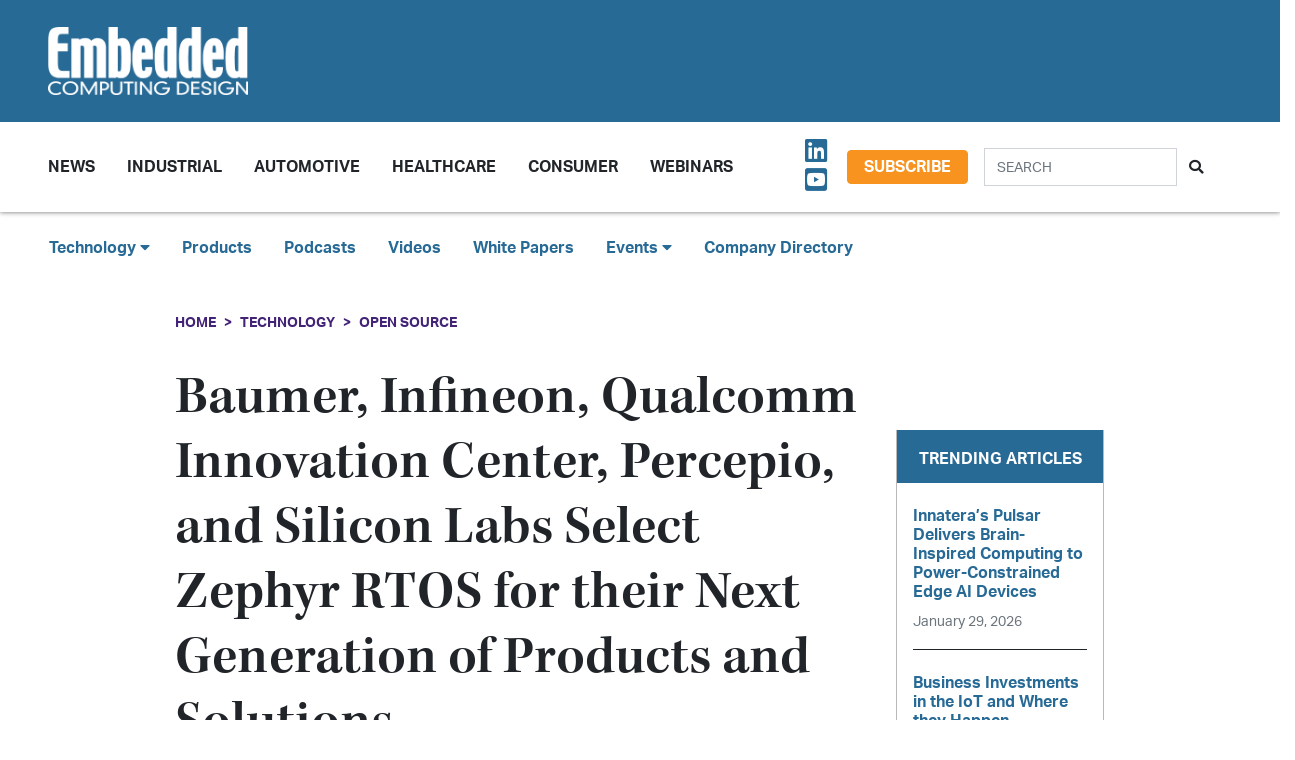

--- FILE ---
content_type: text/html; charset=UTF-8
request_url: https://embeddedcomputing.com/technology/open-source/baumer-infineon-qualcomm-innovation-center-percepio-and-silicon-labs-select-zephyr-rtos-for-their-next-generation-of-products-and-solutions
body_size: 11092
content:












<!doctype html>
<html lang="en">
<head>
    <meta charset="utf-8">
    <meta name="viewport" content="width=device-width, initial-scale=1, shrink-to-fit=no">

    <title>Baumer, Infineon, Qualcomm Innovation Center, Percepio, and Silicon Labs Select Zephyr RTOS for their Next Generation of Products and Solutions - Embedded Computing Design</title>
    <meta name="description" content="The Zephyr&amp;nbsp;Project&amp;nbsp;announced a&amp;nbsp;milestone with Baumer joining as a Platinum member and Infineon Technologies, Qualcomm Innovation Center, Inc., Percepio, and Silicon Labs joining as Silver members.&amp;nbsp;">
    <meta name="keywords" content="">
    <meta name="author" content="OpenSystems Media">

        <script type="text/javascript">
                var client_id = "";
            </script>

    <link rel="apple-touch-icon" sizes="180x180" href="/ecd-favicon-safari-180x180.png">
<link rel="icon" type="image/png" sizes="32x32" href="/ecd-favicon-browser-32x32.png">
<link rel="icon" type="image/png" sizes="16x16" href="/ecd-favicon-browser-16x16.png">
<link rel="manifest" href="/site.webmanifest">
<link rel="mask-icon" href="/ecd-favicon-safari.svg" color="#5bbad5">
<meta name="msapplication-TileColor" content="#2b5797">
<meta name="theme-color" content="#ffffff">

<!-- Google Tag Manager -->
<script>(function(w,d,s,l,i){w[l]=w[l]||[];w[l].push({'gtm.start':
            new Date().getTime(),event:'gtm.js'});var f=d.getElementsByTagName(s)[0],
        j=d.createElement(s),dl=l!='dataLayer'?'&l='+l:'';j.async=true;j.src=
        'https://www.googletagmanager.com/gtm.js?id='+i+dl;f.parentNode.insertBefore(j,f);
    })(window,document,'script','dataLayer','GTM-TQ82QX9');</script>
<!-- End Google Tag Manager -->


<!-- Adobe Fonts -->
<noscript>
<link rel="stylesheet" href="https://use.typekit.net/wbj7dyv.css">
</noscript>


<!-- Font Awesome -->
<script src="https://kit.fontawesome.com/f838852e63.js" crossorigin="anonymous"></script>

<link rel="stylesheet" href="https://embeddedcomputing.com/assets/css/hamburgers.min.css">

<link rel="stylesheet" href="/assets/css/ecd.css?id=a5fe8aa1daa2c2ab492f">






<script type="text/javascript">
// Add category targeting if available for Google Ads
if(typeof category === 'undefined') {
        var category = "technology";
    }

var property = "ECD";

// Add any "Global" variables here
var superLeaderboard, leaderboardATF, leaderboardBTF, mediumRectangleSidebar, skyscraperSidebar, welcomeAd, nativeWelcome;

// var welcomeAdSold = false;
</script>

<script async src="https://securepubads.g.doubleclick.net/tag/js/gpt.js"></script>
<script src="/assets/js/gads.js?id=5a583c53b65b5466811a"></script>




<!-- Marketo Munchkin -->
<script type="text/javascript">
    (function() {
        var didInit = false;
        function initMunchkin() {
            if(didInit === false) {
                didInit = true;
                Munchkin.init('609-IYN-899');
            }
        }
        var s = document.createElement('script');
        s.type = 'text/javascript';
        s.async = true;
        s.src = '//munchkin.marketo.net/munchkin.js';
        s.onreadystatechange = function() {
            if (this.readyState == 'complete' || this.readyState == 'loaded') {
                initMunchkin();
            }
        };
        s.onload = initMunchkin;
        document.getElementsByTagName('head')[0].appendChild(s);
    })();
</script>






<script data-ad-client="ca-pub-7168430979886964" async src="https://pagead2.googlesyndication.com/pagead/js/adsbygoogle.js"></script>







<meta property="og:title" content="Baumer, Infineon, Qualcomm Innovation Center, Percepio, and Silicon Labs Select Zephyr RTOS for their Next Generation of Products and Solutions - Embedded Computing Design" />
<meta property="og:description" content="The Zephyr&amp;nbsp;Project&amp;nbsp;announced a&amp;nbsp;milestone with Baumer joining as a Platinum member and Infineon Technologies, Qualcomm Innovation Center, Inc., Percepio, and Silicon Labs joining as Silver members.&amp;nbsp;" />
<meta property="og:image" content="https://data.embeddedcomputing.com/uploads/resize/1256/756/external/data.embeddedcomputing.com/uploads/articles/primary_images/1642442471.jpg" />
<meta property="og:url" content="https://embeddedcomputing.com/technology/open-source/baumer-infineon-qualcomm-innovation-center-percepio-and-silicon-labs-select-zephyr-rtos-for-their-next-generation-of-products-and-solutions" />


<meta name="twitter:title" content="Baumer, Infineon, Qualcomm Innovation Center, Percepio, and Silicon Labs Select Zephyr RTOS for their Next Generation of Products and Solutions - Embedded Computing Design">
<meta name="twitter:description" content="The Zephyr&amp;nbsp;Project&amp;nbsp;announced a&amp;nbsp;milestone with Baumer joining as a Platinum member and Infineon Technologies, Qualcomm Innovation Center, Inc., Percepio, and Silicon Labs joining as Silver members.&amp;nbsp;">
<meta name="twitter:image" content="https://data.embeddedcomputing.com/uploads/resize/1256/756/external/data.embeddedcomputing.com/uploads/articles/primary_images/1642442471.jpg">
<meta name="twitter:card" content="summary" />
<meta name="twitter:site" content="@embedded_comp" />

<meta property="og:site_name" content="Embedded Computing Design">

</head>

<body class="page body-cat-open-source">

<!-- Google Tag Manager (noscript) -->
<noscript><iframe src="https://www.googletagmanager.com/ns.html?id=GTM-TQ82QX9"
                  height="0" width="0" style="display:none;visibility:hidden"></iframe></noscript>
<!-- End Google Tag Manager (noscript) -->

<div class="ad super-leaderboard d-print-none">
    <div id="ad-resizer" class="ad-resizer">
        <!-- /22057213624/super_leaderboard -->
        <div id='div-gpt-ad-1594244816553-0'>
            <script>
                googletag.cmd.push(function() { googletag.display('div-gpt-ad-1594244816553-0'); });
            </script>
        </div>
    </div>
</div>

<header>

    <div class="row ecd-header">
        <div class="container px-5 mw-100">
            <div class="row py-3 justify-content-between align-items-center">
                <div class="col-3">
                    <a href="/">
                        <img class="main-logo d-block" src="https://embeddedcomputing.com/assets/img/ECDlogo_whiteREV2016@2x.png" alt="" loading="lazy">
                        <h1 class="d-none">Embedded Computing Design</h1>
                    </a>
                </div>

                <div class="col-9 d-print-none">

                    <div class="ad top-leaderboard m-auto">
                        <!-- /22057213624/Leaderboard_ATF -->
                        <div id='div-gpt-ad-1595887245727-0'>
                            <script>
                                googletag.cmd.push(function() { googletag.display('div-gpt-ad-1595887245727-0'); });
                            </script>
                        </div>
                    </div>

                </div>

            </div>

        </div>
    </div>

    <div class="container floating-menu px-5">

        <nav class="navbar navbar-expand-lg navbar-light">
            <a class="navbar-brand d-md-none d-block" href="#"><img class="d-inline-block" src="https://embeddedcomputing.com/assets/img/ECDlogo_whiteREV2016@2x.png" alt=""></a>
            <button class="navbar-toggler" type="button" data-toggle="collapse" data-target="#navbarTogglerDemo02" aria-controls="navbarTogglerDemo02" aria-expanded="false" aria-label="Toggle navigation">
                <span class="navbar-toggler-icon"></span>
            </button>

            <div class="collapse navbar-collapse" id="navbarTogglerDemo02">

                <form action="/search" method="GET" class="search d-flex d-sm-none justify-content-start d-print-none">
                    <div class="input-group">
                        <input type="text" class="form-control" placeholder="SEARCH" aria-label="Search" aria-describedby="button-addon" name="query">
                        <div class="input-group-append">
                            <button class="btn" type="submit" id="button-addon"><i class="fas fa-search"></i></button>
                        </div>
                    </div>
                </form>

                <ul class="navbar-nav mt-2 mr-auto mt-lg-0">
















                    <li class="nav-item dropdown">
                        <a class="nav-link dropdown-toggle cat-resources" href="#" id="navbarDropdownMenuLink" role="button" data-toggle="dropdown" aria-haspopup="true" aria-expanded="false">
                            News
                        </a>
                        <ul class="dropdown-menu" aria-labelledby="navbarDropdownMenuLink">
                            <li><a class="dropdown-item" href="/stories">Design Articles</a></li>
                            <li><a class="dropdown-item" href="/blogs">Op-Eds</a></li>
                            <li><a class="dropdown-item" href="/news">Industry News</a></li>
                            <li><a class="dropdown-item" href="/magazine">Magazines</a></li>
                        </ul>
                    </li>
                    <li class="nav-item">
                        <a class="nav-link cat-resources" href="/application/industrial">
                            Industrial
                        </a>
                    </li>
                    <li class="nav-item">
                        <a class="nav-link cat-resources" href="/application/automotive">
                            Automotive
                        </a>
                    </li>
                    <li class="nav-item">
                        <a class="nav-link cat-resources" href="/application/healthcare">
                            Healthcare
                        </a>
                    </li>
                    <li class="nav-item">
                        <a class="nav-link cat-resources" href="/application/consumer">
                            Consumer
                        </a>
                    </li>
                    <li class="nav-item">
                        <a class="nav-link cat-resources" href="/webcasts">
                            Webinars
                        </a>
                    </li>




































































                </ul>

                
                <div class="text-right d-none d-md-block p-3">
                    <ul class="list-unstyled mb-0">
                        <li>
                                                                                                                                                                                                                    <a href="https://www.linkedin.com/showcase/embedded-computing-design" target="_blank">
                                    <i class="fab fa-linkedin social-icon px-1"></i>
                                </a>
                                                                                                                            <a href="https://www.youtube.com/user/videoopensystems" target="_blank">
                                    <i class="fab fa-youtube-square social-icon px-1"></i>
                                </a>
                                                                                                                                                </li>
                    </ul>
                </div>

                <div class="text-right d-none d-md-block">
                    <a class="btn btn-secondary btn-subscribe m-auto" href="/subscribe">Subscribe</a>
                </div>

                <div class="text-center d-block d-md-none pb-3">
                    <a class="btn btn-secondary btn-subscribe m-auto" href="/subscribe">Subscribe</a>
                </div>

                <form action="/search" method="GET" class="search d-none d-sm-flex justify-content-start d-print-none p-3">
                    <div class="input-group">
                        <input type="text" class="form-control" placeholder="SEARCH" aria-label="Search" aria-describedby="button-addon" name="query">
                        <div class="input-group-append">
                            <button class="btn" type="submit" id="button-addon"><i class="fas fa-search"></i></button>
                        </div>
                    </div>
                </form>
            </div>
        </nav>
    </div>
</header>

<div class="container-fluid ecd-second-menu p-0">
    
    <div class="row d-none d-md-block py-3">
        <header class="shadow-none">
            <nav class="navbar d-print-block">
                <div class="col px-5">
                    <ul class="justify-content-start nav">
                        <li class="nav-item dropdown">
                            <a class="nav-link dropdown-toggle cat-technology" data-toggle="dropdown" href="#" role="button"
                               aria-haspopup="true" aria-expanded="false">Technology <i class="fas fa-caret-down"></i></a>
                            <div class="dropdown-menu">
                                <a class="dropdown-item" href="/technology/ai-machine-learning">AI & Machine Learning</a>
                                <a class="dropdown-item" href="/technology/analog-and-power">Analog & Power</a>
                                <a class="dropdown-item" href="/technology/debug-and-test">Debug & Test</a>
                                <a class="dropdown-item" href="/application/hpc-datacenters">HPC/Datacenters</a>
                                <a class="dropdown-item" href="/technology/iot">IoT & Connectivity</a>
                                <a class="dropdown-item" href="/application/networking-5g">Networking & 5G</a>
                                <a class="dropdown-item" href="/technology/open-source">Open Source</a>
                                <a class="dropdown-item" href="/technology/processing">Processing</a>
                                <a class="dropdown-item" href="/technology/security">Security</a>
                                <a class="dropdown-item" href="/technology/software-and-os">Software & OS</a>
                                <a class="dropdown-item" href="/technology/storage">Storage</a>
                            </div>
                        </li>
                        <li class="nav-item"><a class="nav-link" href="/products">Products</a></li>
                        
                        <li class="nav-item"><a class="nav-link" href="/podcasts">Podcasts</a></li>
                        <li class="nav-item"><a class="nav-link" href="/videos">Videos</a></li>
                        <li class="nav-item"><a class="nav-link" href="/whitepapers">White Papers</a></li>
                        <li class="nav-item dropdown">
                            <a class="nav-link dropdown-toggle" data-toggle="dropdown" href="#" role="button"
                               aria-haspopup="true" aria-expanded="false">Events <i class="fas fa-caret-down"></i></a>
                            <div class="dropdown-menu">
                                <a class="dropdown-item"
                                   href="/webcasts">
                                    AI Day
                                </a>
                                <a class="dropdown-item" href="/topics/APEC">APEC</a>
                                <a class="dropdown-item"
                                   href="https://resources.embeddedcomputing.com/series/automotive2024/landing_page?utm_bmcr_source=landing_page">
                                    Automotive Tech Virtual Conference
                                </a>
                                <a class="dropdown-item" href="/topics/ces">CES</a>
                                <a class="dropdown-item" href="/topics/computex">Computex</a>
                                <a class="dropdown-item" href="/topics/electronica">electronica</a>
                                <a class="dropdown-item" href="/topics/embeddedworld">embedded world</a>
                                <a class="dropdown-item" href="/topic/Future%20Memory%20Summit">FMS: the Future of Memory and Storage</a>
                                <a class="dropdown-item"
                                   href="https://resources.embeddedcomputing.com/series/the-iot-device-security-conf/landing_page">
                                    The IoT Device Security Conference
                                </a>
                                <a class="dropdown-item" href="/topics/nvidia%20gtc">NVIDIA GTC</a>
                                <a class="dropdown-item" href="/topics/RISC-V">RISC-V Summit</a>
                                
                            </div>
                        </li>
                        <li class="nav-item"><a class="nav-link" href="/companies">Company Directory</a></li>
                    </ul>
                </div>
            </nav>
        </header>
    </div>
</div><!-- .container-fluid -->

<div class="container" id="main-content">




    
    <div class="row" id="body-container">
        <div class="col-12">

                            <nav aria-label="breadcrumb">
                    <ol class="breadcrumb breadcrumb-cat-open-source p-0 pt-3">
                        <li class="breadcrumb-item"><a href="/">Home</a></li>
                                                    <li class="breadcrumb-item"><a href="/technology">Technology</a></li>
                        
                        


                        <li class="breadcrumb-item"><a href="/technology/open-source">Open Source</a></li>


                    </ol>
                </nav>
            


        </div>


        <div class="col-12 col-lg-9 article-content">

            <h1 class="page-header">Baumer, Infineon, Qualcomm Innovation Center, Percepio, and Silicon Labs Select Zephyr RTOS for their Next Generation of Products and Solutions</h1>



            <div class="authors">
                    <div class="row no-gutters">
        <div class="col-md-6">
        <div class="author-card">
            <div class="row no-gutters">
                <div class="col">
                    <div class="card-body p-0">
                        <h4 class="card-title">By <a href="/authors/tiera.oliver@opensysmedia.com">Tiera Oliver</a></h4>
                        <p class="card-text"><small class="text-muted">Assistant Managing Editor</small></p>
                                                    <p class="card-text">Embedded Computing Design</p>
                                            </div>
                </div>
            </div>
        </div>
    </div>
    </div><!-- authors -->
            </div>

                        <p class="published-date text-muted">
                January 17, 2022
            </p>
            
             
                <p class="content-type">
            News
        </p>
                
            


            <div>
                <div class="addthis_inline_share_toolbox d-print-none cat-open-source"></div>
            </div>

                <figure class="float-right p-3">

        <img src="https://data.embeddedcomputing.com/uploads/resize/320/200/external/data.embeddedcomputing.com/uploads/articles/primary_images/1642442471.jpg" class="primary-image" width="320" alt="Baumer, Infineon, Qualcomm Innovation Center, Percepio, and Silicon Labs Select Zephyr RTOS for their Next Generation of Products and Solutions" loading="lazy" />


                    <figcaption class="small text-center">Image Courtesy of The Linux Foundation</figcaption>
            </figure>
    


                            <h2 class="page-excerpt py-3"><p>The Zephyr&nbsp;Project&nbsp;announced a&nbsp;milestone with Baumer joining as a Platinum member and Infineon Technologies, Qualcomm Innovation Center, Inc., Percepio, and Silicon Labs joining as Silver members.&nbsp;</p></h2>
    

    
            
    <p>Zephyr, an&nbsp;open source project at the<a contenteditable="false" href="http://www.linuxfoundation.org/" style="color: blue; text-decoration: underline;" title="http://www.linuxfoundation.org/"><span style="font-size: 12pt; color: windowtext;">&nbsp;</span></a><a contenteditable="false" href="http://www.linuxfoundation.org/" style="color: blue; text-decoration: underline;" title="http://www.linuxfoundation.org/"><span style="font-size: 12pt; color: rgb(17, 85, 204);">Linux Foundation</span></a>&nbsp;that builds a safe, secure, and flexible real-time operating system (RTOS) for resource-constrained devices, is ideal&nbsp;to deploy, secure, connect, and manage. It has a growing set of software libraries that can be used across various applications and industry sectors such as Industrial IoT, wearables, machine learning, and more. Zephyr is built with an emphasis on broad chipset support, security, dependability, longterm support releases and a growing open source ecosystem.&nbsp;</p>

<p>In October 2021, the Zephyr community of almost 500 contributors made the LTS v2 release available that offers vendors a customizable operating system that supports product longevity, security, and interoperability. Product developers aren&#39;t locked into a particular architecture, back-end platform, or cloud provider and will have the freedom to choose from an ecosystem of hardware. Additionally, products based on the LTS release will benefit from a maintained code base throughout their development and deployment lifecycle. The LTS will serve as the baseline for the auditable version of Zephyr, which will benefit both the maintained LTS and development branches.&nbsp;</p>

<p><a contenteditable="false" href="https://www.baumer.com/ch/en/" style="color: blue; text-decoration: underline;" title="https://www.baumer.com/ch/en/"><span style="font-size: 12pt; color: rgb(17, 85, 204);">Baumer</span></a>, one of the&nbsp;international companies for smart sensors, encoders, and digital cameras for industrial automation, joins other Platinum members Antmicro, Google, Intel, Meta, Nordic Semiconductor, NXP, and Oticon. Roman Kellner, Embedded Software Team Lead at Baumer, will join the Governing Board and its commitment to&nbsp;ensure balanced collaboration and feedback that meets the needs of its community.</p>

<p>&ldquo;The mission of the Governing Board is to cultivate an innovative relationship among stakeholders to advance the Zephyr Project&rsquo;s support of new hardware, developer tools, sensors, and drivers, while maximizing the functionality of devices that run applications developed using the Zephyr RTOS,&rdquo; said Barna Ibrahim, Zephyr Governing Board member and Marketing Committee Chair. &ldquo;We are ecstatic to welcome Roman to the board and look forward to working more closely with Baumer.&rdquo;</p>

<p>The Zephyr Project also welcomes Silver members:</p>

<ul>
	<li><a contenteditable="false" href="https://www.infineon.com/" style="color: blue; text-decoration: underline;" title="https://www.infineon.com/"><span style="font-size: 12pt; color: rgb(17, 85, 204);">Infineon</span></a>,&nbsp;a provider of&nbsp;semiconductor solutions designed to make life easier, safer and greener;</li>
	<li><a contenteditable="false" href="https://quic.github.io/" style="color: blue; text-decoration: underline;" title="https://quic.github.io/"><span style="font-size: 12pt;">Qualcomm Innovation Center</span></a>, a subsidiary of Qualcomm Technologies, that focuses on enabling and optimizing open source software that work with Qualcomm Technologies&rsquo; solutions;&nbsp;</li>
	<li><a contenteditable="false" href="https://percepio.com/" style="color: blue; text-decoration: underline;" title="https://percepio.com/"><span style="font-size: 12pt; color: rgb(17, 85, 204);">Percepio</span></a>, a provider of&nbsp;visual trace diagnostics for embedded systems and IoT;&nbsp;and</li>
	<li><a contenteditable="false" href="https://www.silabs.com/" style="color: blue; text-decoration: underline;" title="https://www.silabs.com/"><span style="font-size: 12pt; color: rgb(17, 85, 204); background-color: white;">Silicon Labs</span></a>, a provider of secure, intelligent wireless technology for a more connected world.</li>
</ul>

<p>These members join AVSystem, BayLibre, Eclipse Foundation, Fiware,&nbsp;<a contenteditable="false" href="http://Foundries.io" style="color: blue; text-decoration: underline;" title="http://foundries.io/">Foundries.io</a>, Golioth, Laird Connectivity, Linaro, Memfault, Parasoft, Pat-Eta Electronics, RISC-V, SiFive, Synopsys&nbsp;and teenage engineering, and Wind River.</p>

<p>&ldquo;Zephyr fits where Linux can&rsquo;t,&rdquo; said Kate Stewart, Vice President of Dependable Embedded Systems at the Linux Foundation. &ldquo;It will help these new members with development, delivery, and maintenance across a wide variety of products and models. We look forward to working with our new members to improve the technology their products and solutions are based on.&rdquo;</p>

<p>Learn more about the LTS v2&nbsp;<a contenteditable="false" href="https://www.zephyrproject.org/zephyr-lts-v2-release/" style="color: blue; text-decoration: underline;" title="https://www.zephyrproject.org/zephyr-lts-v2-release/"><span style="font-size: 12pt; color: rgb(17, 85, 204);">here</span></a>.</p>

<p>For more information, visit the Zephyr<a contenteditable="false" href="http://www.zephyrproject.org/" style="color: blue; text-decoration: underline;" title="http://www.zephyrproject.org/"><span style="font-size: 12pt; color: windowtext; text-decoration: none;">&nbsp;</span></a><a contenteditable="false" href="http://www.zephyrproject.org/" style="color: blue; text-decoration: underline;" title="http://www.zephyrproject.org/"><span style="font-size: 12pt; color: rgb(17, 85, 204);">website</span></a>&nbsp;and<a contenteditable="false" href="https://www.zephyrproject.org/news/blog/" style="color: blue; text-decoration: underline;" title="https://www.zephyrproject.org/news/blog/"><span style="font-size: 12pt; color: windowtext; text-decoration: none;">&nbsp;</span></a><a contenteditable="false" href="https://www.zephyrproject.org/news/blog/" style="color: blue; text-decoration: underline;" title="https://www.zephyrproject.org/news/blog/"><span style="font-size: 12pt; color: rgb(17, 85, 204);">blog</span></a>.</p>

    
    <div class="text-center p-3">
            <a href="/subscribe" class="btn btn-secondary btn-subscribe">Subscribe</a>
        </div>

    
    
    
    

    <div class="container py-3">
        
            <div class="row no-gutters author-article-bio p-3">
                <div class="col-2">
                                            <a href="/authors/tiera.oliver@opensysmedia.com"><img src="/assets/img/authors/profile-image.jpg" class="card-img" /></a>
                                    </div>
                <div class="col-10 pl-4">
                    <div class="card-body p-0">

                        <p class="pb-1">Tiera Oliver, Assistant Managing Editor for Embedded Computing Design, is responsible for web content edits, product news, and constructing stories. She develops content and constructs ECD podcasts, such as Embedded Insiders. Before working at ECD, Tiera graduated from Northern Arizona University, where she received her B.S. in journalism and political science and worked as a news reporter for the university’s student-led newspaper, The Lumberjack.</p>

                        

                        <p>
                                                                                        <a href="https://twitter.com/TieraOAtOSM"><i class="fab fa-twitter-square social-icon"></i></a>
                                                                                        <a href="https://www.linkedin.com/in/tieraoliver/"><i class="fab fa-linkedin social-icon"></i></a>
                            
                        </p>


                        <p class="pb-0">
                            <a href="/authors/tiera.oliver@opensysmedia.com" class="btn btn-primary">More from Tiera</a>
                        </p>

                    </div>
                </div>
            </div>

            </div>


    <div class="container py-3">




        <h5>Categories</h5>


        <h6 class="cat-open-source d-inline-block mx-2" ><a href="/technology/open-source">Open Source</a></h6>

        

        

    </div>



            


        </div>

        
       <div class="col-lg-3 sidebar d-print-none" id="sidebar">

    <div class="row">
        <div class="col p-3">
            <div class="ad native">
                <!-- /22057213624/Native_Card_Sidebar -->
                <div id='div-gpt-ad-1611089084788-0'>
                    <script>
                        googletag.cmd.push(function() { googletag.display('div-gpt-ad-1611089084788-0'); });
                    </script>
                </div>
            </div>
        </div>
    </div>


    <div class="row">
        <div class="col p-3">
            <div class="ad medium-rectangle">
                <!-- /22057213624/Medium_Rectangle_Sidebar -->
                <div id='div-gpt-ad-1595888498760-0' style='width: 300px; height: 250px;'>
                    <script>
                        googletag.cmd.push(function() { googletag.display('div-gpt-ad-1595888498760-0'); });
                    </script>
                </div>
            </div>
        </div>
    </div>


    <div class="row justify-content-center p-3">
        <div class="col-md-12 col-sm-8 p-0 popular-articles">

            <h2>Trending Articles</h2>

            <ul class="list-unstyled">

                
                    <li>
                        <a href="/technology/ai-machine-learning/ai-logic-devices-worload-acceleration/innateras-pulsar-delivers-brain-inspired-computing-to-power-constrained-edge-ai-devices"><h6 class="pb-0">Innatera’s Pulsar Delivers Brain-Inspired Computing to Power-Constrained Edge AI Devices</h6></a>

                        <p><span class="published-date text-muted">January 29, 2026</span></p>
                    </li>

                    
                
                    <li>
                        <a href="/technology/iot/businesses-investments-in-the-iot-and-where-they-happen"><h6 class="pb-0">Business Investments in the IoT and Where they Happen</h6></a>

                        <p><span class="published-date text-muted">January 29, 2026</span></p>
                    </li>

                    
                
                    <li>
                        <a href="/technology/open-source/create-a-cost-effective-hmi-with-lvgl-and-some-help-from-renesas"><h6 class="pb-0">Create a Cost-Effective HMI With LVGL (and Some Help From Renesas)</h6></a>

                        <p><span class="published-date text-muted">January 26, 2026</span></p>
                    </li>

                    
                
                    <li>
                        <a href="/technology/debug-and-test/probes-debuggers/pls-to-unveil-ude-2026-universal-debug-engine-at-embedded-world-germany-2026"><h6 class="pb-0">PLS to Unveil UDE 2026 Universal Debug Engine at embedded world Germany 2026</h6></a>

                        <p><span class="published-date text-muted">January 21, 2026</span></p>
                    </li>

                    
                
                    <li>
                        <a href="/technology/ai-machine-learning/embedded-executive-ais-impact-on-engineering-avnet"><h6 class="pb-0">Embedded Executive: AI’s Impact on Engineering | Avnet</h6></a>

                        <p><span class="published-date text-muted">January 20, 2026</span></p>
                    </li>

                    
                
            </ul>

        </div>
    </div>



    <div class="row">
        <div class="col p-3">
            <div class="ad half-page">

                <!-- /22057213624/Skyscraper_Sidebar -->
                <div id='div-gpt-ad-1596232492659-0'>
                    <script>
                        googletag.cmd.push(function() { googletag.display('div-gpt-ad-1596232492659-0'); });
                    </script>
                </div>
            </div>
        </div>
    </div>



    <div class="row">
        <div class="col p-3">
            <div class="ad medium-rectangle">
                <!-- /22057213624/Medium_Rectangle_Sidebar_2 -->
                <div id='div-gpt-ad-1622836995866-0' style='min-width: 300px; min-height: 250px;'>
                    <script>
                        googletag.cmd.push(function() { googletag.display('div-gpt-ad-1622836995866-0'); });
                    </script>
                </div>
            </div>
        </div>
    </div>







</div>

    </div>

    <!-- Category Posts -->
<div class="row d-print-none" id="new-posts">


                    <div class="col-lg-3 col-sm-6 col-12 posts-col py-2">
            <div class="article-card cat-analog-and-power">
                <h5 class="card-title category-head">Analog &amp; Power</h5>


                <div class="card-body">
                    <a href="/technology/analog-and-power/batteries-power-supplies/embedded-executive-energy-harvesting-replaces-batteriestraditional-power-sources-wepower-technologies">
            <div class="img-container">
                <img class="img-fluid" src="https://data.embeddedcomputing.com/uploads/resize/320/200/external/data.embeddedcomputing.com/uploads/articles/primary_images/1769608801.png" alt="" loading="lazy">
            </div>

            <h6>Embedded Executive: Energy Harvesting Replaces Batteries/Traditional Power Sources | WePower Technologies</h6>

                            <p class="card-text date m-0">
                    January 28, 2026
                </p>
            
        </a>






                </div>

                <ul class="list-unstyled">
                                    <li class="py-2">
                        <a href="/technology/analog-and-power/pcbs-components/mouser-product-of-the-week-analog-devices-eval-ltc7899-az-evaluation-board">Mouser Product of the Week: Analog Devices’ EVAL-LTC7899-AZ Evaluation Board</a>

                        <p><span class="published-date text-muted">January 12, 2026</span></p>
                    </li>
                                    <li class="py-2">
                        <a href="/technology/analog-and-power/batteries-power-supplies/optimizing-ldo-headroom-control-with-a-current-referenced-switching-regulator-design-part-1-noise-sources-impact-and-strategies">Optimizing LDO Headroom Control with a Current Referenced Switching Regulator Design—Part 1: Noise Sources, Impact, and Strategies</a>

                        <p><span class="published-date text-muted">December 02, 2025</span></p>
                    </li>
                                    <li class="py-2">
                        <a href="/technology/analog-and-power/batteries-power-supplies/product-of-the-week-bicker-elektronik-gmbh-dc401w-dc-atx-power-supply">Product of the Week: Bicker Elektronik GmbH DC401W DC-ATX Power Supply</a>

                        <p><span class="published-date text-muted">December 01, 2025</span></p>
                    </li>
                                    <li class="py-2">
                        <a href="/technology/analog-and-power/ideals-superq-mosfet-delivers-800a-scwc-redefining-safety-in-72v-battery-systems">iDEAL’s SuperQ MOSFET Delivers 800A SCWC, Redefining Safety in 72V+ Battery Systems</a>

                        <p><span class="published-date text-muted">November 25, 2025</span></p>
                    </li>
                                </ul>

                <a href="/technology/analog-and-power" class="btn my-1 p-0">MORE</a>

            </div>
        </div>

                    <div class="col-lg-3 col-sm-6 col-12 posts-col py-2">
            <div class="article-card cat-debug-and-test">
                <h5 class="card-title category-head">Debug &amp; Test</h5>


                <div class="card-body">
                    <a href="/technology/debug-and-test/gopel-electronic-to-highlight-video-dragon-and-flashfox-at-embedded-world-germany-2026">
            <div class="img-container">
                <img class="img-fluid" src="https://data.embeddedcomputing.com/uploads/resize/320/200/external/data.embeddedcomputing.com/uploads/articles/primary_images/1769616820.jpg" alt="Image Credit: GÖPEL" loading="lazy">
            </div>

            <h6>GÖPEL electronic to Highlight Video Dragon and FlashFOX at embedded world Germany 2026</h6>

                            <p class="card-text date m-0">
                    January 28, 2026
                </p>
            
        </a>






                </div>

                <ul class="list-unstyled">
                                    <li class="py-2">
                        <a href="/technology/debug-and-test/probes-debuggers/pls-to-unveil-ude-2026-universal-debug-engine-at-embedded-world-germany-2026">PLS to Unveil UDE 2026 Universal Debug Engine at embedded world Germany 2026</a>

                        <p><span class="published-date text-muted">January 21, 2026</span></p>
                    </li>
                                    <li class="py-2">
                        <a href="/technology/debug-and-test/oscilloscopes-analyzers-generators/emerson-broadens-access-to-modular-test-platform-with-cost-effective-automation-hardware">Emerson Broadens Access to Modular Test Platform with Cost-Effective Automation Hardware</a>

                        <p><span class="published-date text-muted">January 20, 2026</span></p>
                    </li>
                                    <li class="py-2">
                        <a href="/technology/debug-and-test/code-analysis-tools/solids-sands-to-acquire-plum-hall">Solid Sands to Acquire Plum Hall</a>

                        <p><span class="published-date text-muted">December 03, 2025</span></p>
                    </li>
                                    <li class="py-2">
                        <a href="/technology/debug-and-test/decision-makers-ltd-introduces-real-time-monitoring-and-anomaly-detection-platform-for-raspberry-pi-and-industrial-sbcs">Decision Makers Ltd. Introduces Its MicroEDS, Real-Time Monitoring and Anomaly Detection Platform for Raspberry Pi and Industrial SBCs</a>

                        <p><span class="published-date text-muted">November 10, 2025</span></p>
                    </li>
                                </ul>

                <a href="/technology/debug-and-test" class="btn my-1 p-0">MORE</a>

            </div>
        </div>

                    <div class="col-lg-3 col-sm-6 col-12 posts-col py-2">
            <div class="article-card cat-software-and-os">
                <h5 class="card-title category-head">Software &amp; OS</h5>


                <div class="card-body">
                    <a href="/technology/software-and-os/building-trust-in-embedded-systems-smarter-hmi-design">
            <div class="img-container">
                <img class="img-fluid" src="https://data.embeddedcomputing.com/uploads/resize/320/200/external/data.embeddedcomputing.com/uploads/articles/primary_images/1768487342.png" alt="" loading="lazy">
            </div>

            <h6>Building Trust in Embedded Systems &amp; Smarter HMI Design</h6>

                            <p class="card-text date m-0">
                    January 15, 2026
                </p>
            
        </a>






                </div>

                <ul class="list-unstyled">
                                    <li class="py-2">
                        <a href="/technology/software-and-os/devtalk-with-rich-and-vin-ui-design">DevTalk with Rich and Vin: UI Design</a>

                        <p><span class="published-date text-muted">January 09, 2026</span></p>
                    </li>
                                    <li class="py-2">
                        <a href="/technology/software-and-os/engineering-real-time-lessons-learned-while-chasing-determinism-part-4">Engineering Real-Time: Lessons Learned While Chasing Determinism Part 4</a>

                        <p><span class="published-date text-muted">December 11, 2025</span></p>
                    </li>
                                    <li class="py-2">
                        <a href="/technology/software-and-os/secure-boot-and-the-manufacturing-chain-implementation-and-impact">Secure Boot and the Manufacturing Chain: Implementation and Impact</a>

                        <p><span class="published-date text-muted">December 09, 2025</span></p>
                    </li>
                                    <li class="py-2">
                        <a href="/technology/software-and-os/engineering-real-time-lessons-learned-while-chasing-determinism-part-3">Engineering Real-Time: Lessons Learned While Chasing Determinism Part 3</a>

                        <p><span class="published-date text-muted">December 03, 2025</span></p>
                    </li>
                                </ul>

                <a href="/technology/software-and-os" class="btn my-1 p-0">MORE</a>

            </div>
        </div>

                    <div class="col-lg-3 col-sm-6 col-12 posts-col py-2">
            <div class="article-card cat-hpc-datacenters">
                <h5 class="card-title category-head">HPC/Datacenters</h5>


                <div class="card-body">
                    <a href="/application/hpc-datacenters/accenture-to-purchase-65-of-dlb-boosting-ai-data-center-engineering-and-consulting">
            <div class="img-container">
                <img class="img-fluid" src="https://data.embeddedcomputing.com/uploads/resize/320/200/external/data.embeddedcomputing.com/uploads/articles/primary_images/1765994161.png" alt="Image Credit: Accenture" loading="lazy">
            </div>

            <h6>Accenture to Purchase 65% of DLB, Boosting AI Data Center Engineering and Consulting</h6>

                            <p class="card-text date m-0">
                    December 17, 2025
                </p>
            
        </a>






                </div>

                <ul class="list-unstyled">
                                    <li class="py-2">
                        <a href="/application/hpc-datacenters/a-comprehensive-digital-twin-environment-and-semiconductor-lifecycle-management-can-ensure-reliable-data-center-operations">A Comprehensive Digital Twin Environment and Semiconductor Lifecycle Management Can Ensure Reliable Data-Center Operations</a>

                        <p><span class="published-date text-muted">November 24, 2025</span></p>
                    </li>
                                    <li class="py-2">
                        <a href="/application/hpc-datacenters/the-power-problem-behind-ai-data-center-performance">The Power Problem Behind AI Data Center Performance</a>

                        <p><span class="published-date text-muted">November 11, 2025</span></p>
                    </li>
                                    <li class="py-2">
                        <a href="/application/hpc-datacenters/nodka-leverages-intel-power-for-industrial-hpc-applications">NODKA Leverages Intel Power for Industrial HPC Applications</a>

                        <p><span class="published-date text-muted">November 06, 2025</span></p>
                    </li>
                                    <li class="py-2">
                        <a href="/application/hpc-datacenters/meeting-the-demanding-energy-needs-of-ai-servers-with-advanced-technology">Meeting the Demanding Energy Needs of AI Servers with Advanced Technology</a>

                        <p><span class="published-date text-muted">October 23, 2025</span></p>
                    </li>
                                </ul>

                <a href="/application/hpc-datacenters" class="btn my-1 p-0">MORE</a>

            </div>
        </div>

    
</div>



</div>



<div class="modal fade" id="interstitialModalCenter" tabindex="-1" role="dialog" aria-labelledby="interstitialModalCenterTitle" aria-hidden="true">
    <div class="modal-dialog modal-dialog-centered" role="document">
        <div class="modal-content h-100">
            <div class="modal-header">
                <button type="button" class="close" data-dismiss="modal" aria-label="Close">
                    <span aria-hidden="true"><i class="fas fa-times"></i></span>
                </button>
            </div>
            <div class="modal-body h-100">
                <!-- /22057213624/Welcome_Ad -->
                <div id='div-gpt-ad-1747691623021-0' style='min-width: 640px; min-height: 480px;'>
                    <script>
                        googletag.cmd.push(function() { googletag.display('div-gpt-ad-1747691623021-0'); });
                    </script>
                </div>
                
                

                <!-- /22057213624/Native_Welcome_Ad_Unit -->
                
            </div>
            <div class="modal-footer">
                <button type="button" class="btn btn-primary" data-dismiss="modal">Continue to site...</button>
            </div>
        </div>
    </div>
</div>

<footer class="d-print-none py-5 mt-5">
    <div class="container">
        <div class="row d-print-none">
            <div class="ad bottom-leaderboard mx-auto p-2">
                <!-- /22057213624/Leaderboard_BTF -->
                <div id='div-gpt-ad-1595888203281-0'>
                    <script>
                        googletag.cmd.push(function() { googletag.display('div-gpt-ad-1595888203281-0'); });
                    </script>
                </div>
            </div>
        </div>

        <div class="row">
            <div class="col-12 col-sm-6 col-md-4 col-lg">


                <ul class="list-unstyled">
                    <li><h4><a href="/technology">Technology</a></h4></li>
                    <li><a href="/technology/ai-machine-learning">AI & Machine Learning</a></li>
                    <li><a href="/technology/iot">IoT</a></li>
                    <li><a href="/technology/open-source">Open Source</a></li>
                    <li><a href="/technology/analog-and-power">Analog & Power</a></li>
                    <li><a href="/technology/processing">Processing</a></li>
                    <li><a href="/technology/security">Security</a></li>
                    <li><a href="/technology/software-and-os">Software & OS</a></li>
                    <li><a href="/technology/storage">Storage</a></li>
                    <li><a href="/technology/debug-and-test">Debug & Test</a></li>
                </ul>
            </div>


            <div class="col-12 col-sm-6 col-md-4 col-lg">

                <ul class="list-unstyled">
                    <li><h4><a href="/application">Application</a></h4></li>
                    <li><a href="/application/automotive">Automotive</a></li>
                    <li><a href="/application/industrial">Industrial</a></li>
                    <li><a href="/application/consumer">Consumer</a></li>
                    <li><a href="/application/healthcare">Healthcare</a></li>
                    <li><a href="/application/networking-5g">Networking & 5G</a></li>
                    <li><a href="https://militaryembedded.com" target="_blank">Defense <i class="fas fa-external-link-alt"></i></a></li>
                </ul>
            </div>


            <div class="col-12 col-sm-6 col-md-4 col-lg">

                <ul class="list-unstyled">
                    <li><h4><a href="/magazine">Magazine</a></h4></li>
                    <li><a href="/magazine/latest">Latest Issue</a></li>
                    <li><a href="/magazine">Archive</a></li>
                    <li><a href="/subscribe">Subscribe</a></li>
                    <li><h4>Newsletter Subscribe</h4></li>
                    <li><a href="/subscribe">IoT Design</a></li>
                    <li><a href="/subscribe">Embedded Daily</a></li>
                    <li><a href="/subscribe">Embedded Europe</a></li>
                    <li><a href="/subscribe">AI at the Edge</a></li>
                </ul>
            </div>

            <div class="col-12 col-sm-6 col-md-4 col-lg">

                <ul class="list-unstyled">
                    <li><h4>Resources</h4></li>

                    
                    
                    <li><a href="/topics/PICMG">PICMG</a></li>
                    <li><a href="/topics/datasheets">Embedded Data Sheets</a></li>
                    <li><a href="/podcasts">Podcasts</a></li>
                    <li><a href="/stories">Design Articles</a></li>
                    <li><a href="/blogs">Op-Eds</a></li>
                    <li><a href="/news">News</a></li>
                    <li><a href="/press-releases">Press Releases</a></li>
                    <li><a href="/features/devkit-selector" style="font-weight:700;font-size:1.1em">Devkit Selector</a></li>
                    <li><a href="/products">New Products</a></li>
                    <li><a href="/webcasts">Virtual Events</a></li>
                    <li><a href="/whitepapers">White Papers</a></li>
                    <li><a href="/events">Events</a></li>
                    <li><a href="/companies">Company Directory</a></li>
                 </ul>
            </div>













            <div class="col-12 col-sm-6 col-lg">
                <ul class="list-unstyled">
                    <li><h4><a href="https://opensysmedia.com/embedded-computing-design/" target="_blank">Advertise</a></h4></li>
                    <li><a href="/pages/embedded-world-content-marketing-and-promotional-aids">embedded world Opportunities</a></li>
                    <li><a href="/pages/computexopportunities">Computex Opportunities</a></li>
                    <li><a href="/pages/electronicaopportunities">electronica Opportunities</a></li>
                    <li><a href="/pages/cesopportunities">CES Opportunities</a></li>
                    <li><a href="/pages/nvidiagtcopportunities">NVIDIA GTC Opportunities</a></li>
                    <li><a href="/pages/sensorsopportunities">Sensors Converge Opportunities</a></li>
                    <li><h4><a href="/pages/submit">Submit Content</a></h4></li>
                    <li><h4><a href="/pages/contact">Contact</a></h4></li>
                    <li><h4><a href="/pages/privacy">Privacy Policy</a></h4></li>
                    <li>
                                                    <a href="https://www.facebook.com/Embedded.Computing.Design" target="_blank">
                                <i class="fab fa-facebook-square social-icon px-1"></i>
                            </a>
                                                    <a href="https://twitter.com/embedded_comp" target="_blank">
                                <i class="fab fa-twitter-square social-icon px-1"></i>
                            </a>
                                                    <a href="https://www.linkedin.com/showcase/embedded-computing-design" target="_blank">
                                <i class="fab fa-linkedin social-icon px-1"></i>
                            </a>
                                                    <a href="https://www.youtube.com/user/videoopensystems" target="_blank">
                                <i class="fab fa-youtube-square social-icon px-1"></i>
                            </a>
                                                    <a href="https://www.instagram.com/embeddedcomputingdesign/" target="_blank">
                                <i class="fab fa-instagram-square social-icon px-1"></i>
                            </a>
                                            </li>






                </ul>
            </div>

        </div>

        <div class="row"><!-- Sister Brand Logos -->
            <div class="col">

                

                <div class="row py-5">
                    <div class="col text-center">
                        <h3><small class="font-weight-bold">&copy;2026 <a href="https://opensysmedia.com" target="_blank">OpenSystems Media</a></small></h3>
                    </div>
                </div>

                <div class="row py-5"></div>

            </div>
        </div>

    </div>
</footer>

<script src="https://embeddedcomputing.com/assets/jquery/jquery.min.js"></script>

<script src="https://embeddedcomputing.com/assets/bootstrap/bootstrap.bundle.min.js"></script>

<script src="/assets/js/ecd.js?id=363b52a82570ee02a67d"></script>


<script>
    window.onload = (event) => {
        $('.carousel').carousel('pause');
    }
</script>





<!-- lazy load font CSS -->
<script>
    (function() {
        // load main.css
        var cssFont = document.createElement('link');
        cssFont.href = 'https://use.typekit.net/wbj7dyv.css';
        cssFont.rel = 'stylesheet';
        cssFont.type = 'text/css';
        document.getElementsByTagName('head')[0].appendChild(cssFont);
    })();
</script>































<script>(function(){function c(){var b=a.contentDocument||a.contentWindow.document;if(b){var d=b.createElement('script');d.innerHTML="window.__CF$cv$params={r:'9c6dfbd14b36f54b',t:'MTc2OTkxMjU3Mw=='};var a=document.createElement('script');a.src='/cdn-cgi/challenge-platform/scripts/jsd/main.js';document.getElementsByTagName('head')[0].appendChild(a);";b.getElementsByTagName('head')[0].appendChild(d)}}if(document.body){var a=document.createElement('iframe');a.height=1;a.width=1;a.style.position='absolute';a.style.top=0;a.style.left=0;a.style.border='none';a.style.visibility='hidden';document.body.appendChild(a);if('loading'!==document.readyState)c();else if(window.addEventListener)document.addEventListener('DOMContentLoaded',c);else{var e=document.onreadystatechange||function(){};document.onreadystatechange=function(b){e(b);'loading'!==document.readyState&&(document.onreadystatechange=e,c())}}}})();</script></body>
</html>


--- FILE ---
content_type: text/html; charset=utf-8
request_url: https://www.google.com/recaptcha/api2/aframe
body_size: 141
content:
<!DOCTYPE HTML><html><head><meta http-equiv="content-type" content="text/html; charset=UTF-8"></head><body><script nonce="-DLz14HE1W0hkmsF8k-bwg">/** Anti-fraud and anti-abuse applications only. See google.com/recaptcha */ try{var clients={'sodar':'https://pagead2.googlesyndication.com/pagead/sodar?'};window.addEventListener("message",function(a){try{if(a.source===window.parent){var b=JSON.parse(a.data);var c=clients[b['id']];if(c){var d=document.createElement('img');d.src=c+b['params']+'&rc='+(localStorage.getItem("rc::a")?sessionStorage.getItem("rc::b"):"");window.document.body.appendChild(d);sessionStorage.setItem("rc::e",parseInt(sessionStorage.getItem("rc::e")||0)+1);localStorage.setItem("rc::h",'1769912582973');}}}catch(b){}});window.parent.postMessage("_grecaptcha_ready", "*");}catch(b){}</script></body></html>

--- FILE ---
content_type: application/javascript
request_url: https://ml314.com/utsync.ashx?pub=&adv=&et=0&eid=89630&ct=js&pi=&fp=&clid=&if=0&ps=&cl=&mlt=&data=&&cp=https%3A%2F%2Fembeddedcomputing.com%2Ftechnology%2Fopen-source%2Fbaumer-infineon-qualcomm-innovation-center-percepio-and-silicon-labs-select-zephyr-rtos-for-their-next-generation-of-products-and-solutions&pv=1769912580510_tlg2fqf4j&bl=en-us@posix&cb=811392&return=&ht=&d=&dc=&si=1769912580510_tlg2fqf4j&cid=&s=1280x720&rp=&v=2.8.0.252
body_size: 348
content:
_ml.setFPI('3658707131039219795');_ml.syncCallback({"es":true,"ds":true});